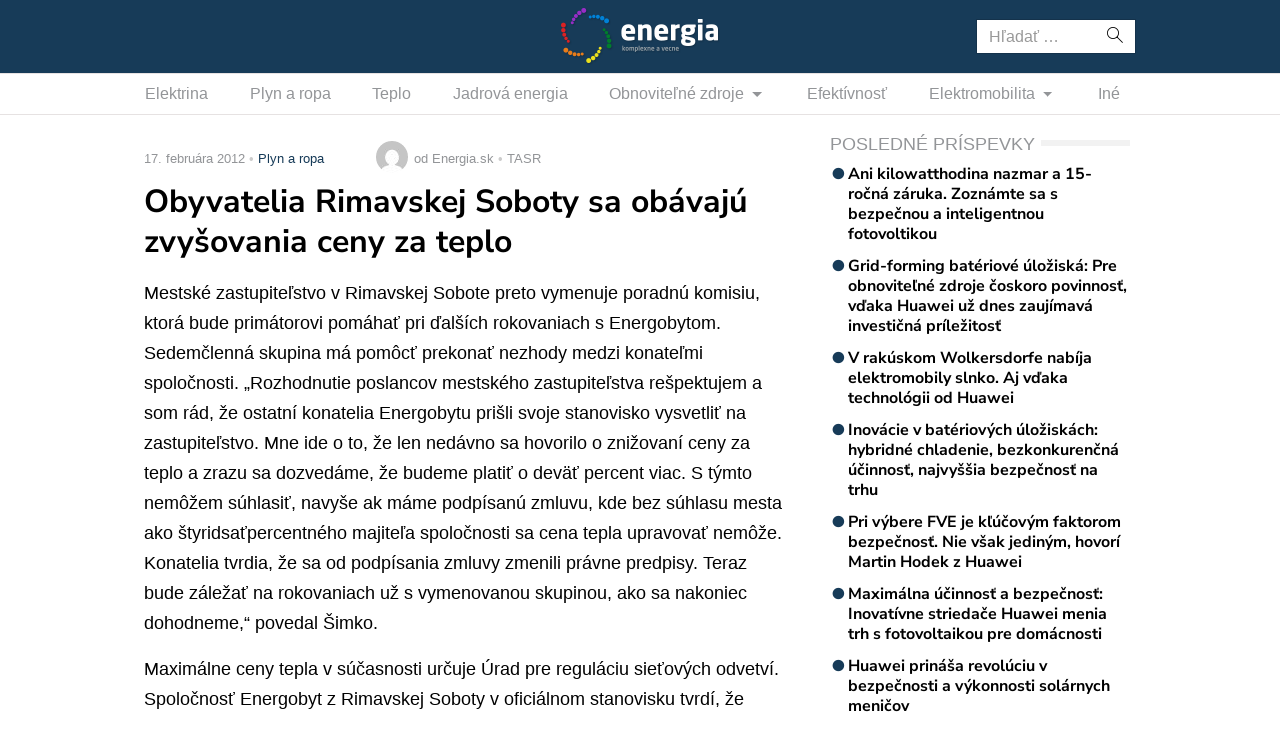

--- FILE ---
content_type: text/html; charset=UTF-8
request_url: https://www.energia.sk/obyvatelia-rimavskej-soboty-sa-obavaju-zvysovania-ceny-za-teplo/
body_size: 11299
content:
<!doctype html>
<html lang="sk-SK" prefix="og: http://ogp.me/ns#" class="no-js">
<head>
  <meta charset="utf-8">
  <meta http-equiv="x-ua-compatible" content="ie=edge">
  <meta name="viewport" content="width=device-width, initial-scale=1">
    <title>Obyvatelia Rimavskej Soboty sa obávajú zvyšovania ceny za teplo - Energia.sk</title>
<meta name='robots' content='max-image-preview:large' />

<!-- This site is optimized with the Yoast SEO plugin v8.4 - https://yoast.com/wordpress/plugins/seo/ -->
<link rel="canonical" href="https://www.energia.sk/obyvatelia-rimavskej-soboty-sa-obavaju-zvysovania-ceny-za-teplo/" />
<meta property="og:locale" content="sk_SK" />
<meta property="og:type" content="article" />
<meta property="og:title" content="Obyvatelia Rimavskej Soboty sa obávajú zvyšovania ceny za teplo - Energia.sk" />
<meta property="og:description" content="Rimavská Sobota 17. februára (TASR) &#8211; Zvyšovania ceny za teplo sa v týchto dňoch obávajú obyvatelia Rimavskej Soboty. Vykurovanie a dodávku teplej vody tam zabezpečuje spoločnosť Energobyt. Spoločníkom firmy je aj mesto Rimavská Sobota a primátor Jozef Šimko ako jeden z konateľov zvyšovanie odmieta. Opiera sa pritom o zmluvu, podľa ktorej sa cena nemôže upravovať bez súhlasu samosprávy. Ďalší konateľ Energobytu, zástupca spoločnosti Stefe Július Illés tvrdí, že zmluva už nie je v súlade s našimi právnymi predpismi. Informácie o zvyšovaní tepla navyše nie sú presné.Mestské zastupiteľstvo v Rimavskej Sobote preto vymenuje poradnú komisiu, ktorá bude primátorovi pomáhať pri ďalších rokovaniach s Energobytom. Sedemčlenná skupina má pomôcť prekonať nezhody medzi konateľmi spoločnosti. &#8222;Rozhodnutie poslancov mestského zastupiteľstva rešpektujem a som rád, že ostatní konatelia Energobytu prišli svoje stanovisko vysvetliť na zastupiteľstvo. Mne ide o to, že len nedávno sa hovorilo o znižovaní ceny za teplo a zrazu sa dozvedáme, že budeme platiť o deväť percent viac. S týmto nemôžem súhlasiť, navyše ak máme podpísanú zmluvu, kde bez súhlasu mesta ako štyridsaťpercentného majiteľa spoločnosti sa cena tepla upravovať nemôže. Konatelia tvrdia, že sa od podpísania zmluvy zmenili právne predpisy. Teraz bude záležať na rokovaniach už s vymenovanou skupinou, ako sa nakoniec dohodneme,&#8220; povedal Šimko. Maximálne ceny tepla v súčasnosti určuje Úrad pre reguláciu sieťových odvetví. Spoločnosť Energobyt z Rimavskej Soboty v oficiálnom stanovisku tvrdí, že zvýšenie cien za teplo je spôsobené rastúcimi cenami za zemný plyn. &#8222;Uvedomujeme si, že cena za plyn rastie každý rok. Aby sme sa vyhli takýmto výkyvom v cenách, začali sme vykurovanie diverzifikovať. Odvlani kúrime aj biomasou a časť tepla získavame zo slnečnej energie. Investovali sme aj do výmeny rozvodov, kompaktných odovzdávacích staníc na domoch, ale aj do zatepľovania stavieb. Cena tepla sa skladá z troch zložiek. Variabilnú zložku tvoria ceny energií. Tie sú regulované. Fixnú zložku zase (Zobraziť celý článok)" />
<meta property="og:site_name" content="Energia.sk" />
<meta property="article:section" content="Plyn a ropa" />
<meta property="article:published_time" content="2012-02-17T16:39:53+01:00" />
<meta property="fb:app_id" content="641384982725541" />
<meta name="twitter:card" content="summary_large_image" />
<meta name="twitter:description" content="Rimavská Sobota 17. februára (TASR) &#8211; Zvyšovania ceny za teplo sa v týchto dňoch obávajú obyvatelia Rimavskej Soboty. Vykurovanie a dodávku teplej vody tam zabezpečuje spoločnosť Energobyt. Spoločníkom firmy je aj mesto Rimavská Sobota a primátor Jozef Šimko ako jeden z konateľov zvyšovanie odmieta. Opiera sa pritom o zmluvu, podľa ktorej sa cena nemôže upravovať bez súhlasu samosprávy. Ďalší konateľ Energobytu, zástupca spoločnosti Stefe Július Illés tvrdí, že zmluva už nie je v súlade s našimi právnymi predpismi. Informácie o zvyšovaní tepla navyše nie sú presné.Mestské zastupiteľstvo v Rimavskej Sobote preto vymenuje poradnú komisiu, ktorá bude primátorovi pomáhať pri ďalších rokovaniach s Energobytom. Sedemčlenná skupina má pomôcť prekonať nezhody medzi konateľmi spoločnosti. &#8222;Rozhodnutie poslancov mestského zastupiteľstva rešpektujem a som rád, že ostatní konatelia Energobytu prišli svoje stanovisko vysvetliť na zastupiteľstvo. Mne ide o to, že len nedávno sa hovorilo o znižovaní ceny za teplo a zrazu sa dozvedáme, že budeme platiť o deväť percent viac. S týmto nemôžem súhlasiť, navyše ak máme podpísanú zmluvu, kde bez súhlasu mesta ako štyridsaťpercentného majiteľa spoločnosti sa cena tepla upravovať nemôže. Konatelia tvrdia, že sa od podpísania zmluvy zmenili právne predpisy. Teraz bude záležať na rokovaniach už s vymenovanou skupinou, ako sa nakoniec dohodneme,&#8220; povedal Šimko. Maximálne ceny tepla v súčasnosti určuje Úrad pre reguláciu sieťových odvetví. Spoločnosť Energobyt z Rimavskej Soboty v oficiálnom stanovisku tvrdí, že zvýšenie cien za teplo je spôsobené rastúcimi cenami za zemný plyn. &#8222;Uvedomujeme si, že cena za plyn rastie každý rok. Aby sme sa vyhli takýmto výkyvom v cenách, začali sme vykurovanie diverzifikovať. Odvlani kúrime aj biomasou a časť tepla získavame zo slnečnej energie. Investovali sme aj do výmeny rozvodov, kompaktných odovzdávacích staníc na domoch, ale aj do zatepľovania stavieb. Cena tepla sa skladá z troch zložiek. Variabilnú zložku tvoria ceny energií. Tie sú regulované. Fixnú zložku zase (Zobraziť celý článok)" />
<meta name="twitter:title" content="Obyvatelia Rimavskej Soboty sa obávajú zvyšovania ceny za teplo - Energia.sk" />
<!-- / Yoast SEO plugin. -->

<link rel='dns-prefetch' href='//securepubads.g.doubleclick.net' />
<link rel='dns-prefetch' href='//cdnjs.cloudflare.com' />
<link rel='dns-prefetch' href='//www.energia.sk' />
<link rel='dns-prefetch' href='//fonts.googleapis.com' />
<script type="text/javascript">
/* <![CDATA[ */
window._wpemojiSettings = {"baseUrl":"https:\/\/s.w.org\/images\/core\/emoji\/15.0.3\/72x72\/","ext":".png","svgUrl":"https:\/\/s.w.org\/images\/core\/emoji\/15.0.3\/svg\/","svgExt":".svg","source":{"concatemoji":"\/\/www.energia.sk\/wp\/wp-includes\/js\/wp-emoji-release.min.js?ver=6.6.2"}};
/*! This file is auto-generated */
!function(i,n){var o,s,e;function c(e){try{var t={supportTests:e,timestamp:(new Date).valueOf()};sessionStorage.setItem(o,JSON.stringify(t))}catch(e){}}function p(e,t,n){e.clearRect(0,0,e.canvas.width,e.canvas.height),e.fillText(t,0,0);var t=new Uint32Array(e.getImageData(0,0,e.canvas.width,e.canvas.height).data),r=(e.clearRect(0,0,e.canvas.width,e.canvas.height),e.fillText(n,0,0),new Uint32Array(e.getImageData(0,0,e.canvas.width,e.canvas.height).data));return t.every(function(e,t){return e===r[t]})}function u(e,t,n){switch(t){case"flag":return n(e,"\ud83c\udff3\ufe0f\u200d\u26a7\ufe0f","\ud83c\udff3\ufe0f\u200b\u26a7\ufe0f")?!1:!n(e,"\ud83c\uddfa\ud83c\uddf3","\ud83c\uddfa\u200b\ud83c\uddf3")&&!n(e,"\ud83c\udff4\udb40\udc67\udb40\udc62\udb40\udc65\udb40\udc6e\udb40\udc67\udb40\udc7f","\ud83c\udff4\u200b\udb40\udc67\u200b\udb40\udc62\u200b\udb40\udc65\u200b\udb40\udc6e\u200b\udb40\udc67\u200b\udb40\udc7f");case"emoji":return!n(e,"\ud83d\udc26\u200d\u2b1b","\ud83d\udc26\u200b\u2b1b")}return!1}function f(e,t,n){var r="undefined"!=typeof WorkerGlobalScope&&self instanceof WorkerGlobalScope?new OffscreenCanvas(300,150):i.createElement("canvas"),a=r.getContext("2d",{willReadFrequently:!0}),o=(a.textBaseline="top",a.font="600 32px Arial",{});return e.forEach(function(e){o[e]=t(a,e,n)}),o}function t(e){var t=i.createElement("script");t.src=e,t.defer=!0,i.head.appendChild(t)}"undefined"!=typeof Promise&&(o="wpEmojiSettingsSupports",s=["flag","emoji"],n.supports={everything:!0,everythingExceptFlag:!0},e=new Promise(function(e){i.addEventListener("DOMContentLoaded",e,{once:!0})}),new Promise(function(t){var n=function(){try{var e=JSON.parse(sessionStorage.getItem(o));if("object"==typeof e&&"number"==typeof e.timestamp&&(new Date).valueOf()<e.timestamp+604800&&"object"==typeof e.supportTests)return e.supportTests}catch(e){}return null}();if(!n){if("undefined"!=typeof Worker&&"undefined"!=typeof OffscreenCanvas&&"undefined"!=typeof URL&&URL.createObjectURL&&"undefined"!=typeof Blob)try{var e="postMessage("+f.toString()+"("+[JSON.stringify(s),u.toString(),p.toString()].join(",")+"));",r=new Blob([e],{type:"text/javascript"}),a=new Worker(URL.createObjectURL(r),{name:"wpTestEmojiSupports"});return void(a.onmessage=function(e){c(n=e.data),a.terminate(),t(n)})}catch(e){}c(n=f(s,u,p))}t(n)}).then(function(e){for(var t in e)n.supports[t]=e[t],n.supports.everything=n.supports.everything&&n.supports[t],"flag"!==t&&(n.supports.everythingExceptFlag=n.supports.everythingExceptFlag&&n.supports[t]);n.supports.everythingExceptFlag=n.supports.everythingExceptFlag&&!n.supports.flag,n.DOMReady=!1,n.readyCallback=function(){n.DOMReady=!0}}).then(function(){return e}).then(function(){var e;n.supports.everything||(n.readyCallback(),(e=n.source||{}).concatemoji?t(e.concatemoji):e.wpemoji&&e.twemoji&&(t(e.twemoji),t(e.wpemoji)))}))}((window,document),window._wpemojiSettings);
/* ]]> */
</script>
<link rel="stylesheet" href="https://cdn.sita.sk/scripts/energia2/fe0852ba72fe9ffd16277c86890b3866.css" type="text/css" media="all" /> <!-- Cache! -->
<link rel="https://api.w.org/" href="https://www.energia.sk/wp-json/" /><link rel="alternate" title="JSON" type="application/json" href="https://www.energia.sk/wp-json/wp/v2/posts/7804" /><link rel="EditURI" type="application/rsd+xml" title="RSD" href="https://www.energia.sk/wp/xmlrpc.php?rsd" />
<meta name="generator" content="WordPress 6.6.2" />
<link rel='shortlink' href='https://www.energia.sk/?p=7804' />
<link rel="alternate" title="oEmbed (JSON)" type="application/json+oembed" href="https://www.energia.sk/wp-json/oembed/1.0/embed?url=https%3A%2F%2Fwww.energia.sk%2Fobyvatelia-rimavskej-soboty-sa-obavaju-zvysovania-ceny-za-teplo%2F" />
<link rel="alternate" title="oEmbed (XML)" type="text/xml+oembed" href="https://www.energia.sk/wp-json/oembed/1.0/embed?url=https%3A%2F%2Fwww.energia.sk%2Fobyvatelia-rimavskej-soboty-sa-obavaju-zvysovania-ceny-za-teplo%2F&#038;format=xml" />
  <!--[if lt IE 9]>
  <script src="//www.energia.sk/app/themes/amp-energia/dist/scripts/shim/iefixes.js"></script>
  <script src="//www.energia.sk/app/themes/amp-energia/dist/scripts/shim/html5shiv.min.js"></script>
  <![endif]-->
  <script>document.documentElement.className = document.documentElement.className.replace("no-js","js");</script>
  <script>
    if(typeof Array.isArray !== "function") {
      document.write('<script src="//www.energia.sk/app/themes/amp-energia/dist/scripts/shim/es5shim.js"></sc' + 'ript>');
      document.write('<script src="//www.energia.sk/app/themes/amp-energia/dist/scripts/shim/es5sham.js"></sc' + 'ript>');
    }
    if(typeof Symbol !== "function") {
      //document.write('<script src=""></sc' + 'ript>');
      document.write('<script src="//www.energia.sk/app/themes/amp-energia/dist/scripts/shim/babel-polyfill.js"></sc' + 'ript>');
    }
  </script>
  <link rel="alternate" href="https://www.energia.sk/obyvatelia-rimavskej-soboty-sa-obavaju-zvysovania-ceny-za-teplo/" hreflang="sk-SK" />
        <script id='amp/ads' src='//www.energia.sk/app/themes/amp-energia/dist/scripts/show_ads.js'></script><link rel="icon" href="https://cdn.sita.sk/sites/38/2020/03/cropped-favicon-160x160.png" sizes="32x32" />
<link rel="icon" href="https://cdn.sita.sk/sites/38/2020/03/cropped-favicon-255x255.png" sizes="192x192" />
<link rel="apple-touch-icon" href="https://cdn.sita.sk/sites/38/2020/03/cropped-favicon-255x255.png" />
<meta name="msapplication-TileImage" content="https://cdn.sita.sk/sites/38/2020/03/cropped-favicon-312x312.png" />
  
<script async src="https://securepubads.g.doubleclick.net/tag/js/gpt.js"></script>
<script>
    var googletag = googletag || {};
    googletag.cmd = googletag.cmd || [];

    googletag.cmd.push(function () {
        googletag.pubads().setTargeting('posttype', ['post']);
        googletag.pubads().setTargeting('category', ['plyn-a-ropa']);
        googletag.pubads().setTargeting('post_id', ['7804']);
        googletag.pubads().setTargeting('conditional_tags', ['is_single', 'is_singular']);


        var googleAdsSidebar1Mapping = googletag.sizeMapping()
            .addSize([0, 0], [])
            .addSize([768, 0], ['fluid', [1, 1], [300, 250], [300, 300], [300, 600]])
            .build();

        var googleAdsSidebar2Mapping = googletag.sizeMapping()
            .addSize([0, 0], [])
            .addSize([768, 0], ['fluid', [1, 1], [300, 250], [300, 300], [300, 600]])
            .build();

        var googleAdsContentMapping = googletag.sizeMapping()
            .addSize([0, 0],   ['fluid', [1, 1], [300, 100], [300, 160]])
            .addSize([352, 0], ['fluid', [1, 1], [300, 100], [300, 160], [320, 100]])
            .addSize([500, 0], ['fluid', [1, 1], [300, 100], [300, 160], [320, 100], [468, 60]])
            .addSize([622, 0], ['fluid', [1, 1], [300, 100], [300, 160], [320, 100], [468, 60], [590, 90]])
            .addSize([672, 0], ['fluid', [1, 1], [300, 100], [300, 160], [320, 100], [468, 60], [590, 90], [640, 100]])
            .build();

        var googleAdsContent2Mapping = googletag.sizeMapping()
            .addSize([0, 0],   ['fluid', [1, 1], [300, 100], [300, 250], [300, 300], [300, 251], [300, 600]])
            .addSize([352, 0], ['fluid', [1, 1], [300, 100], [300, 250], [300, 300], [300, 251], [300, 600], [320, 480]])
            .addSize([368, 0], ['fluid', [1, 1], [300, 100], [300, 250], [300, 300], [300, 251], [300, 600], [320, 480], [336, 280]])
            .addSize([500, 0], ['fluid', [1, 1], [300, 100], [300, 250], [300, 300], [300, 251], [300, 600], [320, 480], [336, 280], [468, 60]])
            .addSize([512, 0], ['fluid', [1, 1], [300, 100], [300, 250], [300, 300], [300, 251], [300, 600], [320, 480], [336, 280], [468, 60], [480, 320]])
            .addSize([632, 0], ['fluid', [1, 1], [300, 100], [300, 250], [300, 300], [300, 251], [300, 600], [320, 480], [336, 280], [468, 60], [480, 320], [600,100]])
            .addSize([672, 0], ['fluid', [1, 1], [300, 100], [300, 250], [300, 300], [336, 280], [468, 60] , [480, 320], [600, 100], [640, 100], [640, 360]])
            .build();

        var googleAdsContent3Mapping = googletag.sizeMapping()
            .addSize([0, 0],   ['fluid', [1, 1], [300, 100], [300, 250], [300, 300], [300, 251], [300, 600]])
            .addSize([352, 0], ['fluid', [1, 1], [300, 100], [300, 250], [300, 300], [300, 251], [300, 600], [320, 480]])
            .addSize([368, 0], ['fluid', [1, 1], [300, 100], [300, 250], [300, 300], [300, 251], [300, 600], [320, 480], [336, 280]])
            .addSize([500, 0], ['fluid', [1, 1], [300, 100], [300, 250], [300, 300], [300, 251], [300, 600], [320, 480], [336, 280], [468, 60]])
            .addSize([512, 0], ['fluid', [1, 1], [300, 100], [300, 250], [300, 300], [300, 251], [300, 600], [320, 480], [336, 280], [468, 60], [480, 320]])
            .addSize([632, 0], ['fluid', [1, 1], [300, 100], [300, 250], [300, 300], [300, 251], [300, 600], [320, 480], [336, 280], [468, 60], [480, 320], [600,100]])
            .addSize([672, 0], ['fluid', [1, 1], [300, 100], [300, 250], [300, 300], [336, 280], [468, 60] , [480, 320], [600, 100], [640, 100], [640, 360]])
            .build();

        var googleAdsWideMapping = googletag.sizeMapping()
            .addSize([0, 0],   ['fluid', [1, 1], [300, 100], [300, 150], [300, 250], [300, 300]])
            .addSize([320, 0], ['fluid', [1, 1], [300, 100], [300, 150], [300, 250], [300, 300], [320, 100]])
            .addSize([336, 0], ['fluid', [1, 1], [300, 100], [300, 150], [300, 250], [300, 300], [320, 100], [336, 280]])
            .addSize([468, 0], ['fluid', [1, 1], [300, 100], [300, 150], [300, 250], [300, 300], [320, 100], [336, 280], [468, 60]])
            .addSize([700, 0], ['fluid', [1, 1], [468, 60], [700, 300]])
            .addSize([728, 0], ['fluid', [1, 1], [468, 60], [728, 90], [700, 300]])
            .addSize([970, 0], ['fluid', [1, 1], [728, 90], [970, 90], [970, 250]])
            .addSize([1000, 0], ['fluid', [1, 1], [728, 90], [970, 90], [970, 250], [1000, 100], [1000, 200], [1000, 300]])
            .build();

        var googleAdsBrandingSidesMappingLeft = googletag.sizeMapping()
            .addSize([0, 0], [])
            .addSize([1002, 0], ['fluid', [1, 1], [120, 600], [160, 600], [160, 900], [200, 600], [300, 800]])
            .build();

        var googleAdsBrandingSidesMappingRight = googletag.sizeMapping()
            .addSize([0, 0], [])
            .addSize([1002, 0], ['fluid', [1, 1], [120, 601], [160, 601], [160, 901], [200, 601], [300, 801]])
            .build();


        googletag.defineSlot('/35116881/energia.sk/branding_center', [], 'div-gpt-ad-energia-0')
            .addService(googletag.pubads()).defineSizeMapping(googleAdsWideMapping);
        googletag.defineSlot('/35116881/energia.sk/branding_left', [], 'div-gpt-ad-energia-1')
            .addService(googletag.pubads()).defineSizeMapping(googleAdsBrandingSidesMappingLeft);
        googletag.defineSlot('/35116881/energia.sk/branding_right', [], 'div-gpt-ad-energia-2')
            .addService(googletag.pubads()).defineSizeMapping(googleAdsBrandingSidesMappingRight);
        googletag.defineSlot('/35116881/energia.sk/content_1', [], 'div-gpt-ad-energia-4')
            .addService(googletag.pubads()).defineSizeMapping(googleAdsContentMapping);
        googletag.defineSlot('/35116881/energia.sk/content_2', [], 'div-gpt-ad-energia-5')
            .addService(googletag.pubads()).defineSizeMapping(googleAdsContent2Mapping);
        googletag.defineSlot('/35116881/energia.sk/content_3', [], 'div-gpt-ad-energia-6')
            .addService(googletag.pubads()).defineSizeMapping(googleAdsContent3Mapping);
        googletag.defineSlot('/35116881/energia.sk/sidebar_1', [], 'div-gpt-ad-energia-7')
            .addService(googletag.pubads()).defineSizeMapping(googleAdsSidebar1Mapping);
        googletag.defineSlot('/35116881/energia.sk/sidebar_2', [], 'div-gpt-ad-energia-8')
            .addService(googletag.pubads()).defineSizeMapping(googleAdsSidebar2Mapping);
        googletag.defineSlot('/35116881/energia.sk/nonstandard', [1, 1], 'div-gpt-ad-nonstandard')
            .addService(googletag.pubads());

        googletag.pubads().enableSingleRequest();
        // googletag.pubads().collapseEmptyDivs(true);
        googletag.pubads().setSafeFrameConfig({
            allowOverlayExpansion: true,
            allowPushExpansion: true,
            sandbox: true
        });
        googletag.pubads().enableLazyLoad({
            fetchMarginPercent: 100,
            renderMarginPercent: 100,
            mobileScaling: 2.0
        });
        googletag.pubads().setCentering(true);
        googletag.enableServices();
    });
</script>

<script async
        src="https://pagead2.googlesyndication.com/pagead/js/adsbygoogle.js"></script>
<script>
  (adsbygoogle = window.adsbygoogle || []).push({
    google_ad_client: "ca-pub-8122569195373301",
    enable_page_level_ads: true
  });
</script>

<script data-ad-client="ca-pub-8122569195373301" async src="https://pagead2.googlesyndication.com/pagead/js/adsbygoogle.js"></script>
  <script type="text/javascript">
    var ajaxurl = "\/wp\/wp-admin\/admin-ajax.php"  </script>
</head>
<body class="post-template-default single single-post postid-7804 single-format-standard amp-skin-default">
<header am-Header="type:post">
        <div am-TopBar-Wrapper>
        <div am-Container>
            <div am-TopBar></div>
        </div>
    </div>    <div am-Header-Container="style:brand">
        <div am-Container="">
            <div am-Navbar="style:brand static">
                                    <div am-Navbar-Facebook>
                        <div am-NavbarFacebook>
                            <a am-NavbarFacebook-Share js-OpenWindow
                               href="https://www.facebook.com/sharer/sharer.php?u=https://www.energia.sk/obyvatelia-rimavskej-soboty-sa-obavaju-zvysovania-ceny-za-teplo/">Zdieľaj</a>
                            <div am-NavbarFacebook-Twitter>
                                <a am-TwitterButton class="twitter-share-button" js-OpenWindow href="https://twitter.com/intent/tweet?text=https://www.energia.sk/obyvatelia-rimavskej-soboty-sa-obavaju-zvysovania-ceny-za-teplo/" target="_blank" data-size="large"><span class="icon-twitter"></span> </a>                            </div>
                                                    </div>
                    </div>
                                <a am-NavbarBrand href="https://www.energia.sk"><img src="https://cdn.sita.sk/sites/38/2020/02/logo.png" alt=""></a>
                <div am-Navbar-Search>
                    <form role="search" method="get" class="search-form" action="https://www.energia.sk/">
  <label>
    <span class="screen-reader-text">Hľadať:</span>
    <input type="search" class="search-field" placeholder="Hľadať &hellip;" value="" name="s" />
  </label>
  <button type="submit" class="search-submit"><span class="icon-search"></span></button>
</form>
                </div>

                <button am-NavbarToggler type="button" data-toggle="collapse" data-target="#navbar-top-collapse">
                    <span am-NavbarToggler-Text>Menu</span> <span am-NavbarToggler-Icon><span class="icon-menu"></span></span>
                </button>
            </div>
        </div>
    </div>
    <div am-Header-Container="style:nav">
        <div am-Container="">
            <nav am-Navbar="style:nav mobile:padding mobile:absolute">
                <ul id="navbar-top-collapse" am-Navbar-Nav="style:primary" am-Nav="pills" am-collapse><li id="menu-item-search" am-Nav-Search am-Nav-Item="style:search"><form role="search" method="get" class="search-form" action="https://www.energia.sk/">
  <label>
    <span class="screen-reader-text">Hľadať:</span>
    <input type="search" class="search-field" placeholder="Hľadať &hellip;" value="" name="s" />
  </label>
  <button type="submit" class="search-submit"><span class="icon-search"></span></button>
</form>
</li><li id="menu-item-31687" am-Nav-Item="menu-item menu-item-type-taxonomy menu-item-object-category current-menu-item menu-item-31687 active"><a title="Elektrina" am-Nav-Link="" href="https://www.energia.sk/kategoria/elektrina/">Elektrina</a></li>
<li id="menu-item-31699" am-Nav-Item="menu-item menu-item-type-taxonomy menu-item-object-category menu-item-31699"><a title="Plyn a ropa" am-Nav-Link="" href="https://www.energia.sk/kategoria/plyn-a-ropa/">Plyn a ropa</a></li>
<li id="menu-item-31700" am-Nav-Item="menu-item menu-item-type-taxonomy menu-item-object-category menu-item-31700"><a title="Teplo" am-Nav-Link="" href="https://www.energia.sk/kategoria/teplo/">Teplo</a></li>
<li id="menu-item-31691" am-Nav-Item="menu-item menu-item-type-taxonomy menu-item-object-category menu-item-31691"><a title="Jadrová energia" am-Nav-Link="" href="https://www.energia.sk/kategoria/jadrova-energia/">Jadrová energia</a></li>
<li id="menu-item-31692" am-Nav-Item="menu-item menu-item-type-taxonomy menu-item-object-category menu-item-has-children menu-item-31692 dropdown"><a title="Obnoviteľné zdroje" am-Nav-Link="" href="https://www.energia.sk/kategoria/obnovitelne-zdroje/" data-toggle="dropdown" class="dropdown-toggle" aria-haspopup="true">Obnoviteľné zdroje <span class="caret"></span></a>
<ul role="menu" am-Dropdown-menu>
	<li id="menu-item-31693" am-Nav-Item="menu-item menu-item-type-taxonomy menu-item-object-category menu-item-31693"><a title="Biomasa" am-Nav-Link="" href="https://www.energia.sk/kategoria/obnovitelne-zdroje/biomasa/">Biomasa</a></li>
	<li id="menu-item-31694" am-Nav-Item="menu-item menu-item-type-taxonomy menu-item-object-category menu-item-31694"><a title="Geotermálna energia" am-Nav-Link="" href="https://www.energia.sk/kategoria/obnovitelne-zdroje/geotermalna-energia/">Geotermálna energia</a></li>
	<li id="menu-item-31695" am-Nav-Item="menu-item menu-item-type-taxonomy menu-item-object-category menu-item-31695"><a title="Slnečná energia" am-Nav-Link="" href="https://www.energia.sk/kategoria/obnovitelne-zdroje/slnecna-energia/">Slnečná energia</a></li>
	<li id="menu-item-31696" am-Nav-Item="menu-item menu-item-type-taxonomy menu-item-object-category menu-item-31696"><a title="Veterná energia" am-Nav-Link="" href="https://www.energia.sk/kategoria/obnovitelne-zdroje/veterna-energia/">Veterná energia</a></li>
	<li id="menu-item-31697" am-Nav-Item="menu-item menu-item-type-taxonomy menu-item-object-category menu-item-31697"><a title="Vodná energia" am-Nav-Link="" href="https://www.energia.sk/kategoria/obnovitelne-zdroje/vodna-energia/">Vodná energia</a></li>
</ul>
</li>
<li id="menu-item-31686" am-Nav-Item="menu-item menu-item-type-taxonomy menu-item-object-category menu-item-31686"><a title="Efektívnosť" am-Nav-Link="" href="https://www.energia.sk/kategoria/efektivnost/">Efektívnosť</a></li>
<li id="menu-item-31688" am-Nav-Item="menu-item menu-item-type-taxonomy menu-item-object-category menu-item-has-children menu-item-31688 dropdown"><a title="Elektromobilita" am-Nav-Link="" href="https://www.energia.sk/kategoria/elektromobilita/" data-toggle="dropdown" class="dropdown-toggle" aria-haspopup="true">Elektromobilita <span class="caret"></span></a>
<ul role="menu" am-Dropdown-menu>
	<li id="menu-item-31689" am-Nav-Item="menu-item menu-item-type-taxonomy menu-item-object-category menu-item-31689"><a title="Elektromobily" am-Nav-Link="" href="https://www.energia.sk/kategoria/elektromobilita/elektromobily/">Elektromobily</a></li>
	<li id="menu-item-31690" am-Nav-Item="menu-item menu-item-type-taxonomy menu-item-object-category menu-item-31690"><a title="Nabíjacie stanice na elektromobily" am-Nav-Link="" href="https://www.energia.sk/kategoria/elektromobilita/nabijacie-stanice/">Nabíjacie stanice na elektromobily</a></li>
</ul>
</li>
<li id="menu-item-31698" am-Nav-Item="menu-item menu-item-type-taxonomy menu-item-object-category menu-item-31698"><a title="Iné" am-Nav-Link="" href="https://www.energia.sk/kategoria/ostatne/">Iné</a></li>
</ul></nav>
        </div>
    </div>
</header>
<div am-Branding>
    <div am-Branding-Item="left">
        <!-- /35116881/energia.sk/branding_left -->
        <div id='div-gpt-ad-energia-1'>
            <script>
                googletag.cmd.push(function() { googletag.display('div-gpt-ad-energia-1'); });
            </script>
        </div>
    </div>

    <div am-Branding-Item="right">
        <!-- /35116881/energia.sk/branding_right -->
        <div id='div-gpt-ad-energia-2'>
            <script>
                googletag.cmd.push(function() { googletag.display('div-gpt-ad-energia-2'); });
            </script>
        </div>
    </div>

    <div am-Branding-Item="center">
        <!-- /35116881/energia.sk/branding_center -->
        <div id='div-gpt-ad-energia-0'>
            <script>
                googletag.cmd.push(function() { googletag.display('div-gpt-ad-energia-0'); });
            </script>
        </div>
    </div>
</div>

<div id='div-gpt-ad-nonstandard'>
    <script>
        googletag.cmd.push(function() { googletag.display('div-gpt-ad-nonstandard'); });
    </script>
</div>

<div am-BrowserAlert>
  <div am-BrowserAlert-Alert>
    Používate <strong>zastaralý</strong> prehliadač, stránka sa nemusí zobraziť správne, môže sa zobrazovať pomaly, alebo môžu nastať iné problémy pri prehliadaní stránky. Odporúčame Vám <a href="http://browsehappy.com/" target="_blank">stiahnuť si nový prehliadač tu</a>.  </div>
</div>
      <script type='text/javascript' data-cfasync="false" async="true"
              src='//www.energia.sk/app/themes/base/lib/vendor/bj-lazy-load/js/bj-lazy-load.js?ver=3'></script><main am-Main>
  <div am-Main-Container="style:first" am-Container><div am-Content>
    <div am-Content-Container>
        <span js-ViewsCount="7804"></span>        
        
            <div am-Meta="style:top">
        <div am-Meta-Row>
            <div am-Meta-Meta>
      <span am-Meta-Metadata="date" title="17. februára 2012 16:39">
        17. februára 2012      </span><span am-Meta-Metadata="categories"><a href="https://www.energia.sk/kategoria/plyn-a-ropa/">Plyn a ropa</a></span>                <span am-Meta-MetadataWrap>
<span am-Meta-Metadata="avatar">
        <span am-Avatar="style:meta"><img alt='' src='https://secure.gravatar.com/avatar/6f1023e917e27b680254c322b5b03327?s=32&#038;d=mm&#038;r=g' srcset='https://secure.gravatar.com/avatar/6f1023e917e27b680254c322b5b03327?s=64&#038;d=mm&#038;r=g 2x' class='avatar avatar-32 photo' height='32' width='32' decoding='async'/></span>
  </span><span am-Meta-Metadata="author">od Energia.sk</span><span am-Meta-Metadata="source">TASR</span>        </span>
            </div>
        </div>
    </div>

        
        <h1 am-Heading="size:h1">Obyvatelia Rimavskej Soboty sa obávajú zvyšovania ceny za teplo</h1>
        
        
        <div am-ContentText="type:post">
            <p><span id="more-7804"></span>Mestské zastupiteľstvo v Rimavskej Sobote preto vymenuje poradnú komisiu, ktorá bude primátorovi pomáhať pri ďalších rokovaniach s Energobytom. Sedemčlenná skupina má pomôcť prekonať nezhody medzi konateľmi spoločnosti. &#8222;Rozhodnutie poslancov mestského zastupiteľstva rešpektujem a som rád, že ostatní konatelia Energobytu prišli svoje stanovisko vysvetliť na zastupiteľstvo. Mne ide o to, že len nedávno sa hovorilo o znižovaní ceny za teplo a zrazu sa dozvedáme, že budeme platiť o deväť percent viac. S týmto nemôžem súhlasiť, navyše ak máme podpísanú zmluvu, kde bez súhlasu mesta ako štyridsaťpercentného majiteľa spoločnosti sa cena tepla upravovať nemôže. Konatelia tvrdia, že sa od podpísania zmluvy zmenili právne predpisy. Teraz bude záležať na rokovaniach už s vymenovanou skupinou, ako sa nakoniec dohodneme,&#8220; povedal Šimko.</p><!-- /35116881/energia.sk/content_2 -->
<div id='div-gpt-ad-energia-5'>
    <script>
        googletag.cmd.push(function() { googletag.display('div-gpt-ad-energia-5'); });
    </script>
</div>
 <p>Maximálne ceny tepla v súčasnosti určuje Úrad pre reguláciu sieťových odvetví. Spoločnosť Energobyt z Rimavskej Soboty v oficiálnom stanovisku tvrdí, že zvýšenie cien za teplo je spôsobené rastúcimi cenami za zemný plyn. &#8222;Uvedomujeme si, že cena za plyn rastie každý rok. Aby sme sa vyhli takýmto výkyvom v cenách, začali sme vykurovanie diverzifikovať. Odvlani kúrime aj biomasou a časť tepla získavame zo slnečnej energie. Investovali sme aj do výmeny rozvodov, kompaktných odovzdávacích staníc na domoch, ale aj do zatepľovania stavieb. Cena tepla sa skladá z troch zložiek. Variabilnú zložku tvoria ceny energií. Tie sú regulované. Fixnú zložku zase tvoria osobné náklady, finančné náklady a nájomné. Treťou zložkou sú dane. Teraz nám vyskočili ceny aj preto, že sme investovali. Časom však práve tieto investície prinesú úspory. Navyše konečná cena na faktúre pre obyvateľov nemusí byť skutočne vyššia. My sa potrebujeme dohodnúť na zvýšení ceny za dodávanú jednotku tepla. Domácnosti však vďaka úsporám nemusia spotrebovať také množstvo jednotiek tepla a v konečnom dôsledku sa môže stať, že zaplatia ešte menej, napriek zvýšeniu cien,&#8220; vysvetlil Illés.</p><!-- /35116881/energia.sk/content_3 -->
<div id='div-gpt-ad-energia-6'>
    <script>
        googletag.cmd.push(function() { googletag.display('div-gpt-ad-energia-6'); });
    </script>
</div>
 <p>Copyright © TASR 2012</p>         </div>
        
        
        <div am-Share>
    <div am-Share-Row>
        <div am-Share-Share>
            <a am-FacebookButton js-OpenWindow href="https://www.facebook.com/sharer/sharer.php?u=https://www.energia.sk/obyvatelia-rimavskej-soboty-sa-obavaju-zvysovania-ceny-za-teplo/" target="_blank"><span class="icon-facebook"></span> Zdieľať</a>        </div>
        <div am-Share-Twitter>
            <a am-TwitterButton class="twitter-share-button" js-OpenWindow href="https://twitter.com/intent/tweet?text=https://www.energia.sk/obyvatelia-rimavskej-soboty-sa-obavaju-zvysovania-ceny-za-teplo/" target="_blank" data-size="large"><span class="icon-twitter"></span> </a>        </div>
    </div>
</div>
            <div am-Content-Container="style:related-posts">
        <h2 am-Heading="style:top24"><span>K téme</span></h2>
    </div>

        <div>
    <img src="https://cdn.sita.sk/sites/38/2020/03/energia-newsletter.jpg" alt="">
</div>
<div am-Newsletter>
    <strong>Bezplatné novinky z Energia.sk raz týždenne:</strong>
    <form method="post" action="https://sita.ecomailapp.cz/public/subscribe/22/b6cffcc9a5bfa7e25701b93290a48d80" target="_blank">
        <div class="form-group">
            <input type="email" class="form-control" name="email" required="" placeholder="Váš E-mail">
        </div>
        <div class="form-group">
            <label><input type="checkbox" required name="newsletter-check" value="1"> Súhlasím s</label>
            <a href="/podmienky-pouzivania/" target="_blank">podmienkami používania</a> a potvrdzujem, že som sa oboznámil s <a href="https://www.energia.sk/ochrana-osobnych-udajov-a-cookies/" target="_blank">ochranou osobných údajov</a>
        </div>
        <button type="submit" am-Button="primary block" class="btn btn-primary">Prihlásiť na odber noviniek</button>
    </form>
</div>

        <div class="clearfix"></div>     </div>
</div><aside am-Sidebar="position:right">
  
      <div am-Sidebar-Container="style:widgets">
        <!-- /35116881/energia.sk/sidebar_1 -->
<div class="gpt-wrap is-sidebar1">
    <div am-Widget="amp_widget_dfp" id='div-gpt-ad-energia-7'>
        <script>
            googletag.cmd.push(function() { googletag.display('div-gpt-ad-energia-7'); });
        </script>
    </div>
</div>
<div am-Widget="amp_widget_lastcontests"><h2 am-Heading="style:widget"><span>Posledné príspevky</span></h2><a am-MediaRelatedLink href="https://www.energia.sk/ani-kilowatthodina-nazmar-a-15-rocna-zaruka-zoznamte-sa-s-bezpecnou-a-inteligentnou-fotovoltikou/">Ani kilowatthodina nazmar a 15-ročná záruka. Zoznámte sa s bezpečnou a inteligentnou fotovoltikou</a>
<a am-MediaRelatedLink href="https://www.energia.sk/grid-forming-bateriove-uloziska-pre-obnovitelne-zdroje-coskoro-povinnost-vdaka-huawei-uz-dnes-zaujimava-investicna-prilezitost/">Grid-forming batériové úložiská: Pre obnoviteľné zdroje čoskoro povinnosť, vďaka Huawei už dnes zaujímavá investičná príležitosť</a>
<a am-MediaRelatedLink href="https://www.energia.sk/v-rakuskom-wolkersdorfe-nabija-elektromobily-slnko-aj-vdaka-technologii-od-huawei/">V rakúskom Wolkersdorfe nabíja elektromobily slnko. Aj vďaka technológii od Huawei</a>
<a am-MediaRelatedLink href="https://www.energia.sk/inovacie-v-bateriovych-uloziskach-hybridne-chladenie-bezkonkurencna-ucinnost-najvyssia-bezpecnost-na-trhu/">Inovácie v batériových úložiskách: hybridné chladenie, bezkonkurenčná účinnosť, najvyššia bezpečnosť na trhu</a>
<a am-MediaRelatedLink href="https://www.energia.sk/pri-vybere-fve-je-klucovym-faktorom-bezpecnost-nie-vsak-jedinym-hovori-martin-hodek-z-huawei/">Pri výbere FVE je kľúčovým faktorom bezpečnosť. Nie však jediným, hovorí Martin Hodek z Huawei</a>
<a am-MediaRelatedLink href="https://www.energia.sk/maximalna-ucinnost-a-bezpecnost-inovativne-striedace-huawei-menia-trh-s-fotovoltaikou-pre-domacnosti/">Maximálna účinnosť a bezpečnosť: Inovatívne striedače Huawei menia trh s fotovoltaikou pre domácnosti</a>
<a am-MediaRelatedLink href="https://www.energia.sk/huawei-prinasa-revoluciu-v-bezpecnosti-a-vykonnosti-solarnych-menicov/">Huawei prináša revolúciu v bezpečnosti a výkonnosti solárnych meničov</a>
<a am-MediaRelatedLink href="https://www.energia.sk/spp-pokracuje-v-rokovaniach-o-zabezpeceni-tranzitu-plynu-cez-ukrajinu/">SPP pokračuje v rokovaniach o zabezpečení tranzitu plynu cez Ukrajinu</a>
<a am-MediaRelatedLink href="https://www.energia.sk/slovenske-elektrarne-uz-maju-vo-vyrobe-vsetky-svoje-jadrove-bloky-v-mochovciach-a-v-jaslovskych-bohuniciach/">Slovenské elektrárne už majú vo výrobe všetky svoje jadrové bloky v Mochovciach a v Jaslovských Bohuniciach</a>
<a am-MediaRelatedLink href="https://www.energia.sk/slovensko-ma-viacero-moznosti-na-zlepsenie-svojej-konkurencieschopnosti-v-europe-malo-by-investovat/">Slovensko má viacero možností na zlepšenie svojej konkurencieschopnosti v Európe, malo by investovať</a>
</div><div am-Widget="amp_widget_lastcontests"><h2 am-Heading="style:widget"><span>Kategórie</span></h2>
			<ul>
					<li class="cat-item cat-item-6"><a href="https://www.energia.sk/kategoria/efektivnost/">Efektívnosť v energetike</a>
</li>
	<li class="cat-item cat-item-4"><a href="https://www.energia.sk/kategoria/elektrina/">Elektrina a elektrická energia</a>
</li>
	<li class="cat-item cat-item-87"><a href="https://www.energia.sk/kategoria/elektromobilita/">Elektromobilita</a>
<ul class='children'>
	<li class="cat-item cat-item-89"><a href="https://www.energia.sk/kategoria/elektromobilita/elektromobily/">Elektromobily</a>
</li>
	<li class="cat-item cat-item-88"><a href="https://www.energia.sk/kategoria/elektromobilita/nabijacie-stanice/">Nabíjacie stanice na elektromobily</a>
</li>
</ul>
</li>
	<li class="cat-item cat-item-2"><a href="https://www.energia.sk/kategoria/jadrova-energia/">Jadrová energia</a>
</li>
	<li class="cat-item cat-item-3"><a href="https://www.energia.sk/kategoria/obnovitelne-zdroje/">Obnoviteľné zdroje OZE</a>
<ul class='children'>
	<li class="cat-item cat-item-93"><a href="https://www.energia.sk/kategoria/obnovitelne-zdroje/biomasa/">Biomasa</a>
</li>
	<li class="cat-item cat-item-94"><a href="https://www.energia.sk/kategoria/obnovitelne-zdroje/geotermalna-energia/">Geotermálna energia</a>
</li>
	<li class="cat-item cat-item-92"><a href="https://www.energia.sk/kategoria/obnovitelne-zdroje/slnecna-energia/">Slnečná energia</a>
</li>
	<li class="cat-item cat-item-90"><a href="https://www.energia.sk/kategoria/obnovitelne-zdroje/veterna-energia/">Veterná energia</a>
</li>
	<li class="cat-item cat-item-91"><a href="https://www.energia.sk/kategoria/obnovitelne-zdroje/vodna-energia/">Vodná energia</a>
</li>
</ul>
</li>
	<li class="cat-item cat-item-1"><a href="https://www.energia.sk/kategoria/ostatne/">Ostatné</a>
</li>
	<li class="cat-item cat-item-5"><a href="https://www.energia.sk/kategoria/plyn-a-ropa/">Plyn a ropa</a>
</li>
	<li class="cat-item cat-item-7"><a href="https://www.energia.sk/kategoria/teplo/">Teplo a tepelná energia</a>
</li>
	<li class="cat-item cat-item-344"><a href="https://www.energia.sk/kategoria/vodik/">Vodík</a>
</li>
			</ul>

			</div><!-- /35116881/energia.sk/sidebar_2 -->
<div am-Widget="amp_widget_dfp position:affix">
    <div class="affix" id='div-gpt-ad-energia-8'>
        <script>
            googletag.cmd.push(function() { googletag.display('div-gpt-ad-energia-8'); });
        </script>
    </div>
</div>

        <div am-Widget="amp_widget_facebookpage nohide">
            <div class="lazy lazy-hidden" data-lazy-type="facebook" data-html="&lt;div class=&quot;fb-page&quot; data-href=&quot;https://www.facebook.com/energiask/&quot; data-small-header=&quot;false&quot; data-adapt-container-width=&quot;true&quot; data-width=&quot;300&quot; data-hide-cover=&quot;false&quot; data-show-posts=&quot;false&quot; data-show-facepile=&quot;true&quot;&gt;&lt;/div&gt;"
                 data-lazy-delay="1000"></div>
            <div class="lazy-preloader-wrap lazy-preloader-wrap-facebookpage">
                <div class="lazy-preloader-animation"></div>
            </div>
        </div>

        <div am-Widget="amp_widget_twitter">
            <a class="twitter-timeline"  href="https://twitter.com/energiask" data-widget-id="717823288454545408">Tweets by @energiask</a>
            <script>!function(d,s,id){var js,fjs=d.getElementsByTagName(s)[0],p=/^http:/.test(d.location)?'http':'https';if(!d.getElementById(id)){js=d.createElement(s);js.id=id;js.src=p+"://platform.twitter.com/widgets.js";fjs.parentNode.insertBefore(js,fjs);}}(document,"script","twitter-wjs");</script>
        </div>

        <div am-Widget="amp_widget_vimeo">
            <h2 am-heading="style:secondary size:h2"><span><a href="https://vimeo.com/energiask">Videá na Vimeo.com</a></span></h2>
            <a href="https://vimeo.com/energiask" target="_blank">
                <img src="https://cdn.sita.sk/sites/38/2020/02/energia-sk-video.jpg" alt="Energia.sk Vimeo">
            </a>
        </div>
    </div>
</aside>
</div>
</main>
    <div am-Sites-Wrap>
        <div am-Container>
                    </div>
    </div>
<div am-Footer="style:copyright">
        <div am-Footer-Container am-Container>
        <div am-FooterSita>
            <div am-FooterSita-Copy>Copyright &copy; iSicommerce s.r.o. Všetky práva vyhradené. Vyhradzujeme si právo udeľovať súhlas na rozmnožovanie, šírenie a na verejný prenos obsahu.</div>
            <div am-FooterSita-Partners>
                <ul id="navbar-footer" am-Nav="style:footer"><li id="menu-item-29991" am-Nav-Item="menu-item menu-item-type-post_type menu-item-object-page menu-item-29991"><a title="Podmienky používania" am-Nav-Link="" href="https://www.energia.sk/podmienky-pouzivania/">Podmienky používania</a></li>
<li id="menu-item-29992" am-Nav-Item="menu-item menu-item-type-post_type menu-item-object-page menu-item-privacy-policy menu-item-29992"><a title="Ochrana osobných údajov a cookies" am-Nav-Link="" href="https://www.energia.sk/ochrana-osobnych-udajov-a-cookies/">Ochrana osobných údajov a cookies</a></li>
<li id="menu-item-32557" am-Nav-Item="gdpr-bar-open menu-item menu-item-type-custom menu-item-object-custom menu-item-32557"><a title="GDPR - Nastavenie sukromia" am-Nav-Link="" href="#">GDPR - Nastavenie sukromia</a></li>
<li id="menu-item-29993" am-Nav-Item="menu-item menu-item-type-custom menu-item-object-custom menu-item-29993"><a title="Mapa stránok" am-Nav-Link="" href="https://www.energia.sk/app/uploads/sitemap/38/index.xml">Mapa stránok</a></li>
<li id="menu-item-30006" am-Nav-Item="menu-item menu-item-type-post_type menu-item-object-page menu-item-30006"><a title="Kontakt" am-Nav-Link="" href="https://www.energia.sk/kontakt/">Kontakt</a></li>
</ul>            </div>
        </div>
    </div>
    </div>
  <script>
    if(!document.implementation.hasFeature("http://www.w3.org/TR/SVG11/feature#Image", "1.1")) {
      document.write('<script src="//www.energia.sk/app/themes/amp-energia/dist/scripts/shim/svgeezy.min.js"></sc' + 'ript>');
    }
  </script>
  <!--[if lt IE 9]>
    <script src="//www.energia.sk/app/themes/amp-energia/dist/scripts/shim/respond.min.js"></script>
    <script src="//www.energia.sk/app/themes/amp-energia/dist/scripts/shim/rem.min.js"></script>
    <![endif]-->
    <script>
    (function (i, s, o, g, r, a, m) {
      i['GoogleAnalyticsObject'] = r;
      i[r] = i[r] || function () {
          (i[r].q = i[r].q || []).push(arguments)
        }, i[r].l = 1 * new Date();
      a = s.createElement(o),
        m = s.getElementsByTagName(o)[0];
      a.async = 1;
      a.src = g;
      m.parentNode.insertBefore(a, m)
    })(window, document, 'script', '//www.google-analytics.com/analytics.js', 'ga');

    ga('create', 'UA-136103437-1', 'auto');

    
  ga('set', 'dimension1', 'post');
    ga('set', 'dimension2', 'is_single|is_singular');
    ga('set', 'dimension3', '7804');
      ga('set', 'dimension4', 'Plyn a ropa');
    ga('set', 'dimension6', 'tasr');
      ga('set', 'dimension8', typeof window.canRunAds !== "undefined" ? "false" : "true" );
  
    ga('send', 'pageview');
  </script>
      <!-- Google tag (gtag.js) -->
    <script async src="https://www.googletagmanager.com/gtag/js?id=G-MH6R2F07GY"></script>
    <script>
        window.dataLayer = window.dataLayer || [];
        function gtag(){dataLayer.push(arguments);}
        gtag('js', new Date());
        gtag('config', 'G-MH6R2F07GY');
    </script>
    <script>
    window.fbAsyncInit = function () {
      FB.init({
        appId: '641384982725541',
        xfbml: true,
        version: 'v2.8'
      });
    };

    (function (d, s, id) {
      var js, fjs = d.getElementsByTagName(s)[0];
      if (d.getElementById(id)) {
        return;
      }
      js = d.createElement(s);
      js.id = id;
      js.src = "//connect.facebook.net/sk_SK/all.js";
      fjs.parentNode.insertBefore(js, fjs);
    }(document, 'script', 'facebook-jssdk'));
  </script>
      <script>
        var gdprLink = document.querySelectorAll('[am-nav-item*="gdpr-bar-open"] a');
        if(gdprLink.length) {
            gdprLink[0].addEventListener('click', function(event) {
                googlefc.callbackQueue.push({'CONSENT_DATA_READY': () => googlefc.showRevocationMessage()});
                event.preventDefault();
                return false;
            });
        }
    </script>
    <script defer="defer" type="text/javascript" src="https://cdn.sita.sk/scripts/energia2/d424352413dcbfadc164728d4f5f5b10-deanedwards.js">/*Cache!*/</script>
<script defer src="https://static.cloudflareinsights.com/beacon.min.js/vcd15cbe7772f49c399c6a5babf22c1241717689176015" integrity="sha512-ZpsOmlRQV6y907TI0dKBHq9Md29nnaEIPlkf84rnaERnq6zvWvPUqr2ft8M1aS28oN72PdrCzSjY4U6VaAw1EQ==" data-cf-beacon='{"version":"2024.11.0","token":"58a53720dcc8476dbb1eaca2791345d5","r":1,"server_timing":{"name":{"cfCacheStatus":true,"cfEdge":true,"cfExtPri":true,"cfL4":true,"cfOrigin":true,"cfSpeedBrain":true},"location_startswith":null}}' crossorigin="anonymous"></script>
</body>
</html>


--- FILE ---
content_type: text/html; charset=utf-8
request_url: https://www.google.com/recaptcha/api2/aframe
body_size: 268
content:
<!DOCTYPE HTML><html><head><meta http-equiv="content-type" content="text/html; charset=UTF-8"></head><body><script nonce="65kwzn9MHjlxKJR36d-aNw">/** Anti-fraud and anti-abuse applications only. See google.com/recaptcha */ try{var clients={'sodar':'https://pagead2.googlesyndication.com/pagead/sodar?'};window.addEventListener("message",function(a){try{if(a.source===window.parent){var b=JSON.parse(a.data);var c=clients[b['id']];if(c){var d=document.createElement('img');d.src=c+b['params']+'&rc='+(localStorage.getItem("rc::a")?sessionStorage.getItem("rc::b"):"");window.document.body.appendChild(d);sessionStorage.setItem("rc::e",parseInt(sessionStorage.getItem("rc::e")||0)+1);localStorage.setItem("rc::h",'1768607772937');}}}catch(b){}});window.parent.postMessage("_grecaptcha_ready", "*");}catch(b){}</script></body></html>

--- FILE ---
content_type: application/javascript; charset=utf-8
request_url: https://fundingchoicesmessages.google.com/f/AGSKWxUSoB46iRx8ORLi3G7fXnxePb0lEHddfNZzISrgSyKqCOUXDBQ31Jk50sDVJWbodNy6bBzsM_XMLXGIqcIDEGPBPLxDflj83ANMQkzBvjabPPkEedrAPhT178PlgqDyODOyuPek0qojweMXN1zzf_02jtVSkkNA4MIeVoJxfaRTtM6d60job4GcKSBP/_.ads-and-tracking._mainad./ads160x600.://a.ads./textad1.
body_size: -1291
content:
window['df5addc8-4753-4541-b53e-c91079519a58'] = true;